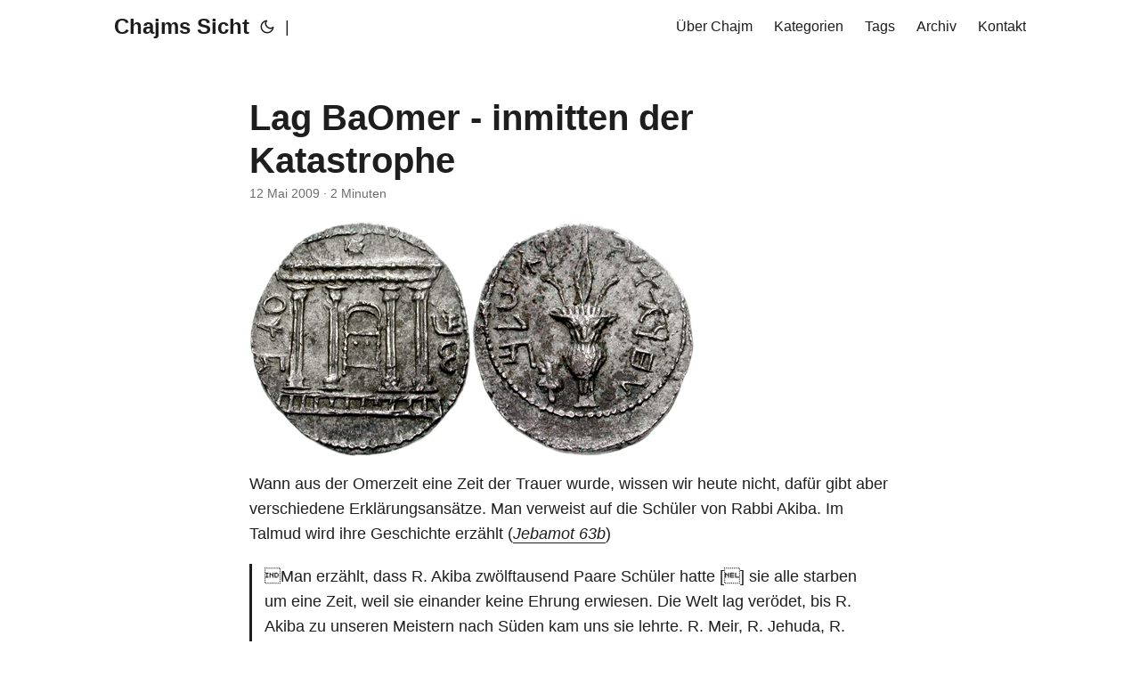

--- FILE ---
content_type: text/html; charset=utf-8
request_url: https://www.sprachkasse.de/blog/2009/05/2009-05-12-lag-baomer-inmitten-der-katastrophe/
body_size: 7302
content:
<!doctype html><html lang=de dir=auto><head><meta charset=utf-8><meta http-equiv=X-UA-Compatible content="IE=edge"><meta name=viewport content="width=device-width,initial-scale=1,shrink-to-fit=no"><meta name=robots content="index, follow"><title>Lag BaOmer - inmitten der Katastrophe | Chajms Sicht</title>
<meta name=keywords content="omer"><meta name=description content="Wann aus der Omerzeit eine Zeit der Trauer wurde, wissen wir heute nicht, dafür gibt aber verschiedene Erklärungsansätze. Man verweist auf die Schüler von Rabbi Akiba. Im Talmud wird ihre Geschichte erzählt (Jebamot 63b)
Man erzählt, dass R. Akiba zwölftausend Paare Schüler hatte [] sie alle starben um eine Zeit, weil sie einander keine Ehrung erwiesen. Die Welt lag verödet, bis R. Akiba zu unseren Meistern nach Süden kam uns sie lehrte."><meta name=author content><link rel=canonical href=https://www.sprachkasse.de/blog/2009/05/2009-05-12-lag-baomer-inmitten-der-katastrophe/><link crossorigin=anonymous href=/assets/css/stylesheet.css rel="preload stylesheet" as=style><script defer crossorigin=anonymous src=/assets/js/highlight.js onload=hljs.initHighlightingOnLoad()></script><link rel=icon href=https://www.sprachkasse.de/favicon.ico><link rel=icon type=image/png sizes=16x16 href=https://www.sprachkasse.de/favicon-16x16.png><link rel=icon type=image/png sizes=32x32 href=https://www.sprachkasse.de/favicon-32x32.png><link rel=apple-touch-icon href=https://www.sprachkasse.de/apple-touch-icon.png><link rel=mask-icon href=https://www.sprachkasse.de/safari-pinned-tab.svg><meta name=theme-color content="#2e2e33"><meta name=msapplication-TileColor content="#2e2e33"><link rel=alternate hreflang=de href=https://www.sprachkasse.de/blog/2009/05/2009-05-12-lag-baomer-inmitten-der-katastrophe/><noscript><style>#theme-toggle,.top-link{display:none}</style><style>@media(prefers-color-scheme:dark){:root{--theme:rgb(29, 30, 32);--entry:rgb(46, 46, 51);--primary:rgb(218, 218, 219);--secondary:rgb(155, 156, 157);--tertiary:rgb(65, 66, 68);--content:rgb(196, 196, 197);--hljs-bg:rgb(46, 46, 51);--code-bg:rgb(55, 56, 62);--border:rgb(51, 51, 51)}.list{background:var(--theme)}.list:not(.dark)::-webkit-scrollbar-track{background:0 0}.list:not(.dark)::-webkit-scrollbar-thumb{border-color:var(--theme)}}</style></noscript><meta property="og:title" content="Lag BaOmer - inmitten der Katastrophe"><meta property="og:description" content="Wann aus der Omerzeit eine Zeit der Trauer wurde, wissen wir heute nicht, dafür gibt aber verschiedene Erklärungsansätze. Man verweist auf die Schüler von Rabbi Akiba. Im Talmud wird ihre Geschichte erzählt (Jebamot 63b)
Man erzählt, dass R. Akiba zwölftausend Paare Schüler hatte [] sie alle starben um eine Zeit, weil sie einander keine Ehrung erwiesen. Die Welt lag verödet, bis R. Akiba zu unseren Meistern nach Süden kam uns sie lehrte."><meta property="og:type" content="article"><meta property="og:url" content="https://www.sprachkasse.de/blog/2009/05/2009-05-12-lag-baomer-inmitten-der-katastrophe/"><meta property="article:section" content="blog"><meta property="article:published_time" content="2009-05-12T00:00:00+00:00"><meta property="article:modified_time" content="2009-05-12T00:00:00+00:00"><meta name=twitter:card content="summary"><meta name=twitter:title content="Lag BaOmer - inmitten der Katastrophe"><meta name=twitter:description content="Wann aus der Omerzeit eine Zeit der Trauer wurde, wissen wir heute nicht, dafür gibt aber verschiedene Erklärungsansätze. Man verweist auf die Schüler von Rabbi Akiba. Im Talmud wird ihre Geschichte erzählt (Jebamot 63b)
Man erzählt, dass R. Akiba zwölftausend Paare Schüler hatte [] sie alle starben um eine Zeit, weil sie einander keine Ehrung erwiesen. Die Welt lag verödet, bis R. Akiba zu unseren Meistern nach Süden kam uns sie lehrte."><script type=application/ld+json>{"@context":"https://schema.org","@type":"BreadcrumbList","itemListElement":[{"@type":"ListItem","position":1,"name":"Blogs","item":"https://www.sprachkasse.de/blog/"},{"@type":"ListItem","position":2,"name":"Lag BaOmer - inmitten der Katastrophe","item":"https://www.sprachkasse.de/blog/2009/05/2009-05-12-lag-baomer-inmitten-der-katastrophe/"}]}</script><script type=application/ld+json>{"@context":"https://schema.org","@type":"BlogPosting","headline":"Lag BaOmer - inmitten der Katastrophe","name":"Lag BaOmer - inmitten der Katastrophe","description":"Wann aus der Omerzeit eine Zeit der Trauer wurde, wissen wir heute nicht, dafür gibt aber verschiedene Erklärungsansätze. Man verweist auf die Schüler von Rabbi Akiba. Im Talmud wird ihre Geschichte erzählt (Jebamot 63b)\nMan erzählt, dass R. Akiba zwölftausend Paare Schüler hatte [] sie alle starben um eine Zeit, weil sie einander keine Ehrung erwiesen. Die Welt lag verödet, bis R. Akiba zu unseren Meistern nach Süden kam uns sie lehrte.","keywords":["omer"],"articleBody":" Wann aus der Omerzeit eine Zeit der Trauer wurde, wissen wir heute nicht, dafür gibt aber verschiedene Erklärungsansätze. Man verweist auf die Schüler von Rabbi Akiba. Im Talmud wird ihre Geschichte erzählt (Jebamot 63b)\nMan erzählt, dass R. Akiba zwölftausend Paare Schüler hatte [] sie alle starben um eine Zeit, weil sie einander keine Ehrung erwiesen. Die Welt lag verödet, bis R. Akiba zu unseren Meistern nach Süden kam uns sie lehrte. R. Meir, R. Jehuda, R. Josse, R. Schimon und R. Eleazar ben Schamua sind es, die in jener Zeit die Torah aufrichteten. Es wird gelehrt, alle unwürdigen Schüler starben zwischen Pessach und Schawuot.\nSpäter kamen andere Ereignisse hinzu. So wurden die deutschen Juden Opfer der nach Israel ziehenden Kreuzfahrer während der Zeit der Kreuzzüge 1096 bis 1099. Auch der Aufstand im Ghetto von Warschau und dessen Niederschlagung fällt in die Zeit des Omer-Zählens. Anhand der zitierten Talmudstelle erklärte man dann auch Lag BaOmer, von dem ebenfalls nicht ganz klar ist, ab welchem Zeitpunkt es gefeiert wurde. So liefert Rabbi Menachem Meiri (1249 bis etwa 1310) im 13. Jahrhundert überhaupt den ersten Beleg des Festes in seinem Talmudkommentar zu Jebamot. Im Talmud heißt es nur Die Schüler starben bis zur halben Zeit (Peross haAzeret) und damit sei der 18. Ijar gemeint. In dem Werk Chatam Sofer (von Rabbi Moses Sofer, 1762 - 1839) erfahren wir, dass am 18. Ijar das erste Mannah gefallen sei und deshalb dieser Tag eine freudige Bedeutung haben könnte. Möglicherweise hat LagBaOmer aber seine Wurzeln nicht in einer rätselhaften Seuche (für die es viele und lehrreiche Kommentare gibt und zahlreiche Aufrufe zu innerjüdischer Solidarität), sondern in einer handfesten Auseinandersetzung: Möglicherweise meint der Talmud nicht tatsächlich eine Plage unter den Schülern von Rabbi Akiva, sondern berichtet verschlüsselt vom Bar Kochba Aufstand im Jahre 132. Es ist ja bekannt, dass Rabbi Akiba Bar Kochba unterstützte (und ihn für den Messias hielt?) und seine Schüler die Revolte auch kämpfend unterstützten. Sie fielen den Römern zum Opfer, nachdem die Revolte scheiterte. Da zur Zeit der Rabbinen des Talmud die Römer noch herrschten, ist es eher unwahrscheinlich, dass man die Ereignisse so festhielt. Möglicherweise steht die Krankheit unter den Schülern für die gefallenen Kämpfer und Lag BaOmer dementsprechend für einen Tag an dem man eine siegreiche Etappe feierte. Pfeil und Bogen als Spielzeug für LagBaOmer sind ein guter Hinweis darauf. Es könnte sich um einen Tag handeln, der mit dem Kampf zu tun hat, dessen ursprüngliche Bedeutung aber durch spätere, etwas gefälligere, Interpretationen, verloren gegangen ist…\n","wordCount":"417","inLanguage":"de","datePublished":"2009-05-12T00:00:00Z","dateModified":"2009-05-12T00:00:00Z","mainEntityOfPage":{"@type":"WebPage","@id":"https://www.sprachkasse.de/blog/2009/05/2009-05-12-lag-baomer-inmitten-der-katastrophe/"},"publisher":{"@type":"Organization","name":"Chajms Sicht","logo":{"@type":"ImageObject","url":"https://www.sprachkasse.de/favicon.ico"}}}</script></head><body id=top><script>localStorage.getItem("pref-theme")==="dark"?document.body.classList.add("dark"):localStorage.getItem("pref-theme")==="light"?document.body.classList.remove("dark"):window.matchMedia("(prefers-color-scheme: dark)").matches&&document.body.classList.add("dark")</script><header class=header><nav class=nav><div class=logo><a href=https://www.sprachkasse.de/ accesskey=h title="Chajms Sicht (Alt + H)">Chajms Sicht</a><div class=logo-switches><button id=theme-toggle accesskey=t title="(Alt + T)"><svg id="moon" xmlns="http://www.w3.org/2000/svg" width="24" height="18" viewBox="0 0 24 24" fill="none" stroke="currentcolor" stroke-width="2" stroke-linecap="round" stroke-linejoin="round"><path d="M21 12.79A9 9 0 1111.21 3 7 7 0 0021 12.79z"/></svg><svg id="sun" xmlns="http://www.w3.org/2000/svg" width="24" height="18" viewBox="0 0 24 24" fill="none" stroke="currentcolor" stroke-width="2" stroke-linecap="round" stroke-linejoin="round"><circle cx="12" cy="12" r="5"/><line x1="12" y1="1" x2="12" y2="3"/><line x1="12" y1="21" x2="12" y2="23"/><line x1="4.22" y1="4.22" x2="5.64" y2="5.64"/><line x1="18.36" y1="18.36" x2="19.78" y2="19.78"/><line x1="1" y1="12" x2="3" y2="12"/><line x1="21" y1="12" x2="23" y2="12"/><line x1="4.22" y1="19.78" x2="5.64" y2="18.36"/><line x1="18.36" y1="5.64" x2="19.78" y2="4.22"/></svg></button><ul class=lang-switch><li>|</li></ul></div></div><ul id=menu><li><a href=https://www.sprachkasse.de/chajm/ title="Über Chajm"><span>Über Chajm</span></a></li><li><a href=https://www.sprachkasse.de/categories/ title=Kategorien><span>Kategorien</span></a></li><li><a href=https://www.sprachkasse.de/tags/ title=Tags><span>Tags</span></a></li><li><a href=https://www.sprachkasse.de/archives/ title=Archiv><span>Archiv</span></a></li><li><a href=https://www.sprachkasse.de/kontakt/ title=Kontakt><span>Kontakt</span></a></li></ul></nav></header><main class=main><article class=post-single><header class=post-header><h1 class=post-title>Lag BaOmer - inmitten der Katastrophe</h1><div class=post-meta><span title='2009-05-12 00:00:00 +0000 UTC'>12 Mai 2009</span>&nbsp;·&nbsp;2 Minuten</div></header><div class=post-content><p><img loading=lazy src=../images/barkochbatetradrachm.jpg alt="Silbermünze mit dem Tempel" title="Tetradrachme aus der Zeit der Bar Kochba Revolte">
Wann aus der Omerzeit eine Zeit der Trauer wurde, wissen wir heute nicht, dafür gibt aber verschiedene Erklärungsansätze. Man verweist auf die Schüler von Rabbi Akiba. Im Talmud wird ihre Geschichte erzählt (<em><a href=http://kodesh.snunit.k12.il/b/l/l3106_063b.htm target=_blank>Jebamot 63b</a></em>)</p><blockquote><p>Man erzählt, dass R. Akiba zwölftausend Paare Schüler hatte [] sie alle starben um eine Zeit, weil sie einander keine Ehrung erwiesen. Die Welt lag verödet, bis R. Akiba zu unseren Meistern nach Süden kam uns sie lehrte. R. Meir, R. Jehuda, R. Josse, R. Schimon und R. Eleazar ben Schamua sind es, die in jener Zeit die Torah aufrichteten. Es wird gelehrt, alle unwürdigen Schüler starben zwischen Pessach und Schawuot.</p></blockquote><p>Später kamen andere Ereignisse hinzu. So wurden die deutschen Juden Opfer der nach Israel ziehenden Kreuzfahrer während der Zeit der Kreuzzüge 1096 bis 1099. Auch der Aufstand im Ghetto von Warschau und dessen Niederschlagung fällt in die Zeit des Omer-Zählens. Anhand der zitierten Talmudstelle erklärte man dann auch Lag BaOmer, von dem ebenfalls nicht ganz klar ist, ab welchem Zeitpunkt es gefeiert wurde. So liefert Rabbi Menachem Meiri (1249 bis etwa 1310) im 13. Jahrhundert überhaupt den ersten Beleg des Festes in seinem Talmudkommentar zu Jebamot. Im Talmud heißt es nur Die Schüler starben bis zur halben Zeit (Peross haAzeret) und damit sei der 18. Ijar gemeint. In dem Werk <em>Chatam Sofer</em> (von Rabbi Moses Sofer, 1762 - 1839) erfahren wir, dass am 18. Ijar das erste Mannah gefallen sei und deshalb dieser Tag eine freudige Bedeutung haben könnte. Möglicherweise hat LagBaOmer aber seine Wurzeln nicht in einer rätselhaften Seuche (für die es viele und lehrreiche Kommentare gibt und zahlreiche Aufrufe zu innerjüdischer Solidarität), sondern in einer handfesten Auseinandersetzung: Möglicherweise meint der Talmud nicht tatsächlich eine Plage unter den Schülern von Rabbi Akiva, sondern berichtet verschlüsselt vom Bar Kochba Aufstand im Jahre 132. Es ist ja bekannt, dass Rabbi Akiba Bar Kochba unterstützte (und ihn für den Messias hielt?) und seine Schüler die Revolte auch kämpfend unterstützten. Sie fielen den Römern zum Opfer, nachdem die Revolte scheiterte. Da zur Zeit der Rabbinen des Talmud die Römer noch herrschten, ist es eher unwahrscheinlich, dass man die Ereignisse so festhielt. Möglicherweise steht die Krankheit unter den Schülern für die gefallenen Kämpfer und Lag BaOmer dementsprechend für einen Tag an dem man eine siegreiche Etappe feierte. Pfeil und Bogen als Spielzeug für LagBaOmer sind ein guter Hinweis darauf. Es könnte sich um einen Tag handeln, der mit dem Kampf zu tun hat, dessen ursprüngliche Bedeutung aber durch spätere, etwas gefälligere, Interpretationen, verloren gegangen ist&mldr;</p></div><footer class=post-footer><ul class=post-tags><li><a href=https://www.sprachkasse.de/tags/omer/>Omer</a></li></ul><nav class=paginav><a class=Zurück href=https://www.sprachkasse.de/blog/2009/05/2009-05-14-westbankreise/><span class=title>« Vorherige</span><br><span>Westbankreise</span>
</a><a class=Weiter href=https://www.sprachkasse.de/blog/2009/05/2009-05-07-keine-privatangelegenheit/><span class=title>Nächste »</span><br><span>Keine Privatangelegenheit</span></a></nav><div class=share-buttons><a target=_blank rel="noopener noreferrer" aria-label="share Lag BaOmer - inmitten der Katastrophe on twitter" href="https://twitter.com/intent/tweet/?text=Lag%20BaOmer%20-%20inmitten%20der%20Katastrophe&amp;url=https%3a%2f%2fwww.sprachkasse.de%2fblog%2f2009%2f05%2f2009-05-12-lag-baomer-inmitten-der-katastrophe%2f&amp;hashtags=omer"><svg viewBox="0 0 512 512" height="30" width="30" fill="currentcolor"><path d="M449.446.0C483.971.0 512 28.03 512 62.554v386.892C512 483.97 483.97 512 449.446 512H62.554c-34.524.0-62.554-28.03-62.554-62.554V62.554c0-34.524 28.029-62.554 62.554-62.554h386.892zM195.519 424.544c135.939.0 210.268-112.643 210.268-210.268.0-3.218.0-6.437-.153-9.502 14.406-10.421 26.973-23.448 36.935-38.314-13.18 5.824-27.433 9.809-42.452 11.648 15.326-9.196 26.973-23.602 32.49-40.92-14.252 8.429-30.038 14.56-46.896 17.931-13.487-14.406-32.644-23.295-53.946-23.295-40.767.0-73.87 33.104-73.87 73.87.0 5.824.613 11.494 1.992 16.858-61.456-3.065-115.862-32.49-152.337-77.241-6.284 10.881-9.962 23.601-9.962 37.088.0 25.594 13.027 48.276 32.95 61.456-12.107-.307-23.448-3.678-33.41-9.196v.92c0 35.862 25.441 65.594 59.311 72.49-6.13 1.686-12.72 2.606-19.464 2.606-4.751.0-9.348-.46-13.946-1.38 9.349 29.426 36.628 50.728 68.965 51.341-25.287 19.771-57.164 31.571-91.8 31.571-5.977.0-11.801-.306-17.625-1.073 32.337 21.15 71.264 33.41 112.95 33.41z"/></svg>
</a><a target=_blank rel="noopener noreferrer" aria-label="share Lag BaOmer - inmitten der Katastrophe on linkedin" href="https://www.linkedin.com/shareArticle?mini=true&amp;url=https%3a%2f%2fwww.sprachkasse.de%2fblog%2f2009%2f05%2f2009-05-12-lag-baomer-inmitten-der-katastrophe%2f&amp;title=Lag%20BaOmer%20-%20inmitten%20der%20Katastrophe&amp;summary=Lag%20BaOmer%20-%20inmitten%20der%20Katastrophe&amp;source=https%3a%2f%2fwww.sprachkasse.de%2fblog%2f2009%2f05%2f2009-05-12-lag-baomer-inmitten-der-katastrophe%2f"><svg viewBox="0 0 512 512" height="30" width="30" fill="currentcolor"><path d="M449.446.0C483.971.0 512 28.03 512 62.554v386.892C512 483.97 483.97 512 449.446 512H62.554c-34.524.0-62.554-28.03-62.554-62.554V62.554c0-34.524 28.029-62.554 62.554-62.554h386.892zM160.461 423.278V197.561h-75.04v225.717h75.04zm270.539.0V293.839c0-69.333-37.018-101.586-86.381-101.586-39.804.0-57.634 21.891-67.617 37.266v-31.958h-75.021c.995 21.181.0 225.717.0 225.717h75.02V297.222c0-6.748.486-13.492 2.474-18.315 5.414-13.475 17.767-27.434 38.494-27.434 27.135.0 38.007 20.707 38.007 51.037v120.768H431zM123.448 88.722C97.774 88.722 81 105.601 81 127.724c0 21.658 16.264 39.002 41.455 39.002h.484c26.165.0 42.452-17.344 42.452-39.002-.485-22.092-16.241-38.954-41.943-39.002z"/></svg>
</a><a target=_blank rel="noopener noreferrer" aria-label="share Lag BaOmer - inmitten der Katastrophe on reddit" href="https://reddit.com/submit?url=https%3a%2f%2fwww.sprachkasse.de%2fblog%2f2009%2f05%2f2009-05-12-lag-baomer-inmitten-der-katastrophe%2f&title=Lag%20BaOmer%20-%20inmitten%20der%20Katastrophe"><svg viewBox="0 0 512 512" height="30" width="30" fill="currentcolor"><path d="M449.446.0C483.971.0 512 28.03 512 62.554v386.892C512 483.97 483.97 512 449.446 512H62.554c-34.524.0-62.554-28.03-62.554-62.554V62.554c0-34.524 28.029-62.554 62.554-62.554h386.892zM446 265.638c0-22.964-18.616-41.58-41.58-41.58-11.211.0-21.361 4.457-28.841 11.666-28.424-20.508-67.586-33.757-111.204-35.278l18.941-89.121 61.884 13.157c.756 15.734 13.642 28.29 29.56 28.29 16.407.0 29.706-13.299 29.706-29.701.0-16.403-13.299-29.702-29.706-29.702-11.666.0-21.657 6.792-26.515 16.578l-69.105-14.69c-1.922-.418-3.939-.042-5.585 1.036-1.658 1.073-2.811 2.761-3.224 4.686l-21.152 99.438c-44.258 1.228-84.046 14.494-112.837 35.232-7.468-7.164-17.589-11.591-28.757-11.591-22.965.0-41.585 18.616-41.585 41.58.0 16.896 10.095 31.41 24.568 37.918-.639 4.135-.99 8.328-.99 12.576.0 63.977 74.469 115.836 166.33 115.836s166.334-51.859 166.334-115.836c0-4.218-.347-8.387-.977-12.493 14.564-6.47 24.735-21.034 24.735-38.001zM326.526 373.831c-20.27 20.241-59.115 21.816-70.534 21.816-11.428.0-50.277-1.575-70.522-21.82-3.007-3.008-3.007-7.882.0-10.889 3.003-2.999 7.882-3.003 10.885.0 12.777 12.781 40.11 17.317 59.637 17.317 19.522.0 46.86-4.536 59.657-17.321 3.016-2.999 7.886-2.995 10.885.008 3.008 3.011 3.003 7.882-.008 10.889zm-5.23-48.781c-16.373.0-29.701-13.324-29.701-29.698.0-16.381 13.328-29.714 29.701-29.714 16.378.0 29.706 13.333 29.706 29.714.0 16.374-13.328 29.698-29.706 29.698zM160.91 295.348c0-16.381 13.328-29.71 29.714-29.71 16.369.0 29.689 13.329 29.689 29.71.0 16.373-13.32 29.693-29.689 29.693-16.386.0-29.714-13.32-29.714-29.693z"/></svg>
</a><a target=_blank rel="noopener noreferrer" aria-label="share Lag BaOmer - inmitten der Katastrophe on facebook" href="https://facebook.com/sharer/sharer.php?u=https%3a%2f%2fwww.sprachkasse.de%2fblog%2f2009%2f05%2f2009-05-12-lag-baomer-inmitten-der-katastrophe%2f"><svg viewBox="0 0 512 512" height="30" width="30" fill="currentcolor"><path d="M449.446.0C483.971.0 512 28.03 512 62.554v386.892C512 483.97 483.97 512 449.446 512H342.978V319.085h66.6l12.672-82.621h-79.272v-53.617c0-22.603 11.073-44.636 46.58-44.636H425.6v-70.34s-32.71-5.582-63.982-5.582c-65.288.0-107.96 39.569-107.96 111.204v62.971h-72.573v82.621h72.573V512h-191.104c-34.524.0-62.554-28.03-62.554-62.554V62.554c0-34.524 28.029-62.554 62.554-62.554h386.892z"/></svg>
</a><a target=_blank rel="noopener noreferrer" aria-label="share Lag BaOmer - inmitten der Katastrophe on whatsapp" href="https://api.whatsapp.com/send?text=Lag%20BaOmer%20-%20inmitten%20der%20Katastrophe%20-%20https%3a%2f%2fwww.sprachkasse.de%2fblog%2f2009%2f05%2f2009-05-12-lag-baomer-inmitten-der-katastrophe%2f"><svg viewBox="0 0 512 512" height="30" width="30" fill="currentcolor"><path d="M449.446.0C483.971.0 512 28.03 512 62.554v386.892C512 483.97 483.97 512 449.446 512H62.554c-34.524.0-62.554-28.03-62.554-62.554V62.554c0-34.524 28.029-62.554 62.554-62.554h386.892zm-58.673 127.703c-33.842-33.881-78.847-52.548-126.798-52.568-98.799.0-179.21 80.405-179.249 179.234-.013 31.593 8.241 62.428 23.927 89.612l-25.429 92.884 95.021-24.925c26.181 14.28 55.659 21.807 85.658 21.816h.074c98.789.0 179.206-80.413 179.247-179.243.018-47.895-18.61-92.93-52.451-126.81zM263.976 403.485h-.06c-26.734-.01-52.954-7.193-75.828-20.767l-5.441-3.229-56.386 14.792 15.05-54.977-3.542-5.637c-14.913-23.72-22.791-51.136-22.779-79.287.033-82.142 66.867-148.971 149.046-148.971 39.793.014 77.199 15.531 105.329 43.692 28.128 28.16 43.609 65.592 43.594 105.4-.034 82.149-66.866 148.983-148.983 148.984zm81.721-111.581c-4.479-2.242-26.499-13.075-30.604-14.571-4.105-1.495-7.091-2.241-10.077 2.241-2.986 4.483-11.569 14.572-14.182 17.562-2.612 2.988-5.225 3.364-9.703 1.12-4.479-2.241-18.91-6.97-36.017-22.23C231.8 264.15 222.81 249.484 220.198 245s-.279-6.908 1.963-9.14c2.016-2.007 4.48-5.232 6.719-7.847 2.24-2.615 2.986-4.484 4.479-7.472 1.493-2.99.747-5.604-.374-7.846-1.119-2.241-10.077-24.288-13.809-33.256-3.635-8.733-7.327-7.55-10.077-7.688-2.609-.13-5.598-.158-8.583-.158-2.986.0-7.839 1.121-11.944 5.604-4.105 4.484-15.675 15.32-15.675 37.364.0 22.046 16.048 43.342 18.287 46.332 2.24 2.99 31.582 48.227 76.511 67.627 10.685 4.615 19.028 7.371 25.533 9.434 10.728 3.41 20.492 2.929 28.209 1.775 8.605-1.285 26.499-10.833 30.231-21.295 3.732-10.464 3.732-19.431 2.612-21.298-1.119-1.869-4.105-2.99-8.583-5.232z"/></svg>
</a><a target=_blank rel="noopener noreferrer" aria-label="share Lag BaOmer - inmitten der Katastrophe on telegram" href="https://telegram.me/share/url?text=Lag%20BaOmer%20-%20inmitten%20der%20Katastrophe&amp;url=https%3a%2f%2fwww.sprachkasse.de%2fblog%2f2009%2f05%2f2009-05-12-lag-baomer-inmitten-der-katastrophe%2f"><svg viewBox="2 2 28 28" height="30" width="30" fill="currentcolor"><path d="M26.49 29.86H5.5a3.37 3.37.0 01-2.47-1 3.35 3.35.0 01-1-2.47V5.48A3.36 3.36.0 013 3 3.37 3.37.0 015.5 2h21A3.38 3.38.0 0129 3a3.36 3.36.0 011 2.46V26.37a3.35 3.35.0 01-1 2.47 3.38 3.38.0 01-2.51 1.02zm-5.38-6.71a.79.79.0 00.85-.66L24.73 9.24a.55.55.0 00-.18-.46.62.62.0 00-.41-.17q-.08.0-16.53 6.11a.59.59.0 00-.41.59.57.57.0 00.43.52l4 1.24 1.61 4.83a.62.62.0 00.63.43.56.56.0 00.4-.17L16.54 20l4.09 3A.9.9.0 0021.11 23.15zM13.8 20.71l-1.21-4q8.72-5.55 8.78-5.55c.15.0.23.0.23.16a.18.18.0 010 .06s-2.51 2.3-7.52 6.8z"/></svg>
</a><a target=_blank rel="noopener noreferrer" aria-label="share Lag BaOmer - inmitten der Katastrophe on ycombinator" href="https://news.ycombinator.com/submitlink?t=Lag%20BaOmer%20-%20inmitten%20der%20Katastrophe&u=https%3a%2f%2fwww.sprachkasse.de%2fblog%2f2009%2f05%2f2009-05-12-lag-baomer-inmitten-der-katastrophe%2f"><svg width="30" height="30" viewBox="0 0 512 512" fill="currentcolor" xmlns:inkscape="http://www.inkscape.org/namespaces/inkscape"><path d="M449.446.0C483.971.0 512 28.03 512 62.554V449.446C512 483.97 483.97 512 449.446 512H62.554C28.03 512 0 483.97.0 449.446V62.554C0 28.03 28.029.0 62.554.0H449.446zM183.8767 87.9921h-62.034L230.6673 292.4508V424.0079h50.6655V292.4508L390.1575 87.9921H328.1233L256 238.2489z"/></svg></a></div></footer></article></main><footer class=footer><span>&copy; 2026 <a href=https://www.sprachkasse.de/>Chajms Sicht</a></span>
<span>| <b>Neue Beiträge per Mail erhalten?</b> Hier klicken: <a href=https://steady.page/de/sprachkasse/newsletter/sign_up rel="noopener noreferrer" target=_blank>Newsletter</a> |
<a href=/impressum/><b>Impressum und Datenschutz</b></a>.</span></footer><a href=#top aria-label="go to top" title="Go to Top (Alt + G)" class=top-link id=top-link accesskey=g><svg xmlns="http://www.w3.org/2000/svg" viewBox="0 0 12 6" fill="currentcolor"><path d="M12 6H0l6-6z"/></svg>
</a><script>let menu=document.getElementById("menu");menu&&(menu.scrollLeft=localStorage.getItem("menu-scroll-position"),menu.onscroll=function(){localStorage.setItem("menu-scroll-position",menu.scrollLeft)}),document.querySelectorAll('a[href^="#"]').forEach(e=>{e.addEventListener("click",function(e){e.preventDefault();var t=this.getAttribute("href").substr(1);window.matchMedia("(prefers-reduced-motion: reduce)").matches?document.querySelector(`[id='${decodeURIComponent(t)}']`).scrollIntoView():document.querySelector(`[id='${decodeURIComponent(t)}']`).scrollIntoView({behavior:"smooth"}),t==="top"?history.replaceState(null,null," "):history.pushState(null,null,`#${t}`)})})</script><script>var mybutton=document.getElementById("top-link");window.onscroll=function(){document.body.scrollTop>800||document.documentElement.scrollTop>800?(mybutton.style.visibility="visible",mybutton.style.opacity="1"):(mybutton.style.visibility="hidden",mybutton.style.opacity="0")}</script><script>document.getElementById("theme-toggle").addEventListener("click",()=>{document.body.className.includes("dark")?(document.body.classList.remove("dark"),localStorage.setItem("pref-theme","light")):(document.body.classList.add("dark"),localStorage.setItem("pref-theme","dark"))})</script></body></html>